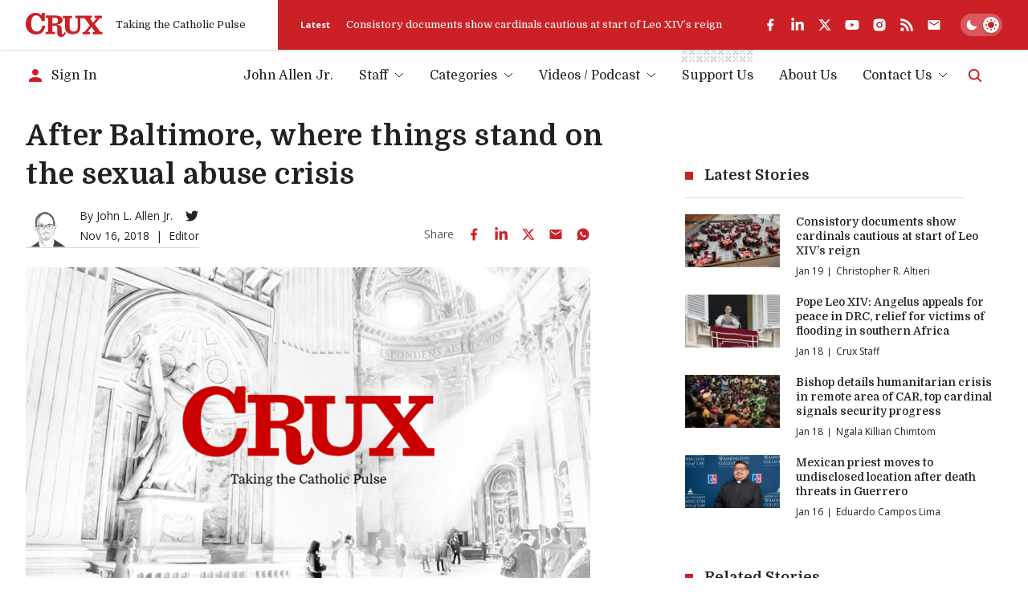

--- FILE ---
content_type: text/html; charset=utf-8
request_url: https://www.google.com/recaptcha/api2/aframe
body_size: 265
content:
<!DOCTYPE HTML><html><head><meta http-equiv="content-type" content="text/html; charset=UTF-8"></head><body><script nonce="1hE856gf8EioT2GgTWm6vw">/** Anti-fraud and anti-abuse applications only. See google.com/recaptcha */ try{var clients={'sodar':'https://pagead2.googlesyndication.com/pagead/sodar?'};window.addEventListener("message",function(a){try{if(a.source===window.parent){var b=JSON.parse(a.data);var c=clients[b['id']];if(c){var d=document.createElement('img');d.src=c+b['params']+'&rc='+(localStorage.getItem("rc::a")?sessionStorage.getItem("rc::b"):"");window.document.body.appendChild(d);sessionStorage.setItem("rc::e",parseInt(sessionStorage.getItem("rc::e")||0)+1);localStorage.setItem("rc::h",'1768817900945');}}}catch(b){}});window.parent.postMessage("_grecaptcha_ready", "*");}catch(b){}</script></body></html>

--- FILE ---
content_type: image/svg+xml
request_url: https://cruxnow.com/images/authors/john-allen-small.svg
body_size: 13881
content:
<svg xmlns="http://www.w3.org/2000/svg" fill="none" viewBox="0 0 50 50"><path fill="#fff" d="M0 49.457s7.15-3.83 8.693-5.236a8.672 8.672 0 001.593-1.457s2.558-2.17 2.846-2.694c.288-.526-.322-6.1-1.084-7.507-.763-1.406-1.508-3.83-1.508-3.83s-.661.729-1.22.576c-.56-.152-2.864-1.796-4.101-6.167 0 0-.847-2.39.44-2.542a3.559 3.559 0 012.17.39s-.56-.881-.882-3.694c-.322-2.813 5.457-13.844 5.457-13.844L21.808.995l8.473 5.32 3.541 7.32.186 4.101v.271s.83-.423 1.017-.406c.187.017 1.254.017 1.542 1.931 0 0-.254 2.78-.66 3.983-.407 1.202-.407 3.185-1.255 3.795 0 0-.491.56-.88.373-.39-.186-.577-.864-.577-.864s-.305 3.677-.424 4.117c-.118.44-1.033 2.254-1.067 2.694-.034.441-.186 3.068-.186 3.068s.983.542 1.423 2.236l9.506 6.1 6.914 4.44L0 49.457z"/><path fill="#58595B" d="M27.959 19.295c-.12 0-.305.034-.356-.017-.237-.288.136-.118.17-.203 0-.017.017-.068 0-.068a.39.39 0 00-.136-.085.63.63 0 01-.186-.017 2.505 2.505 0 01-.356-.017.06.06 0 01-.034-.016l-.254.05.017.017c-.017.017-.034.034-.051.034l-.102.034c-.73.271-1.322.712-1.66 1.44-.052.102-.238.204-.085.306.152.101.61-.289.373.22-.017.034.05.118.084.118.237-.017.255.136.22.288-.033.204-.186.102-.305.136-.05.017-.084.152-.033.186.22.187.423.39.66.576.187.153.712.102.763.085.068-.034.356-.339.305-.39-.12-.152-.034-.423.153-.372.22.027.442.022.66-.017v-.119c-.203-.034-.305-.339-.593-.203a2.07 2.07 0 01.695-.288c.125-.034.245-.085.356-.153-.051-.085.152-.254.17-.406.033-.187.118-.44-.102-.61a.263.263 0 01.355-.034c.088.024.181.03.272.017-.034-.05-.034-.102-.085-.136a1.854 1.854 0 00-.915-.356zm-2.44 1.17l.034-.068.017.017-.051.05v.001zm2.779-.424c-.017.017-.187.068-.12-.102a.325.325 0 01.137-.136c.003.08-.002.16-.017.238zm2.694 9.828c-.05.27-.085.56-.135.83-.017.017-.017.05-.034.068l-.034-.017c0-.119-.034-.254.017-.34.186-.32-.068-1.389-.39-1.609a3.892 3.892 0 01-.474-.457v-.068c.05 0 .135-.034.152 0 .44.457 1 .83.898 1.593z" opacity=".33"/><path fill="#414042" d="M0 49.457s7.862-4.253 9.506-5.93a34.87 34.87 0 012.864-2.644s-1.05 2.61-.78 4.389c0 0 .898 3.456 1.847 4.134L0 49.456v.001zm33.382-9.421s.321 1.948.016 3.32l-1.355 6.101 15.454.068 1.864-.085S34.33 39.206 32.958 38.951l.424 1.085z"/><path fill="#58595B" d="M23.062 48.56s-3.575-1.61-3.982-2.729c-.406-1.119-.237-5.05-.237-5.05s-.407-1.847-1.017-2.745c-.61-.898-3.202-5.236-3.812-5.947-.61-.712-1.525-.882-1.034-3.237.492-2.355-.678-5.253-.678-6.676 0-1.424.17-3.948 1.254-4.22 1.085-.27 4.508.22 4.474.17-.034-.05.694-2-1.864-2.288-2.56-.288-4.203-2.338-3.864-3.677.34-1.338 1.949-1.203 1.932-1.898-.017-.694-1.34-5.66.83-6.37 0 0-5.591 1.524-5.54 2.592.05 1.067-1.932 10.472-1.983 12.302-.051 1.83-.288 1.948-.288 1.948s-1.847.44-1.847.627v.187s.186-.34.83-.017c.644.322 1.88 1.83 1.88 1.83s-.78.864-.728 1.22c.05.356.322 1.338.66 1.423 0 0-.134-1.71.543-1.694.678.017.915 4.168.915 4.168s-.508.746-.864.44c0 0 .915.526 1.339.187l.44-.339s1.932 4.39 2.22 5.897c.288 1.508.983 4.982.356 5.592-.627.61 5.15 7.32 10.065 8.303z" opacity=".26"/><g opacity=".72"><g fill="#58595B" opacity=".5"><path d="M20.266 21.396a.612.612 0 01-.067-.152c0 .102-.017.186-.017.288l.067-.017c0-.017.017-.085.017-.119zm0 0a.612.612 0 01-.067-.152c0 .102-.017.186-.017.288l.067-.017c0-.017.017-.085.017-.119zm9.574-3.084h-.068a1.84 1.84 0 00-.305.017l.39.034a.204.204 0 01-.017-.05v-.001zM20.182 1.64l.017.017c0-.017 0-.017-.017-.017zM32.5 17.397l.983.119c-.084.22.05.339.17.491.237.254.152.508 0 .762a.818.818 0 00-.068.187.93.93 0 01-.068-.203c-.017-.661-.34-1.068-.966-1.254-.017 0-.034-.068-.05-.102H32.5zm-7.337 19.317l-.084.136a1.12 1.12 0 01-.17-.22c-.017-.035.068-.153.102-.153.17-.034.119.102.152.237zm-1.796 3.61c-.05.068-.102.17-.118.153-.17-.017-.102-.17-.12-.271a.711.711 0 01.052-.187l.186.305zm2.254-19.893l.085-.17c.085.153.17.289.237.441a.128.128 0 01-.068.034c-.084-.085-.17-.203-.254-.305zm2.576-.814c-.102-.05-.254.068-.305-.118 0-.017.05-.085.085-.085.17.034.322.102.49.136l-.27.067zm-4.135 17.25a.202.202 0 00.017-.254c-.068-.118.034-.203.17-.135.05.033.033.17.016.237-.017.068-.068.101-.101.152h-.102zm-.085-.509c0 .17.05.356-.22.306-.017-.153-.05-.34.22-.306zm.423-1.998c.085-.085.018-.305.22-.305.035 0 .086.084.086.101a.29.29 0 01-.305.204H24.4zm-2.677-4.88c.085-.136.017-.272-.101-.424-.068.067-.187.135-.187.203-.017.17.085.254.288.22v.001zm1.153-.103c.203.204.27.322.373.356.034.017.135-.118.22-.186-.098-.08-.2-.153-.305-.22-.05-.034-.136.017-.288.05zm-.932.763a2.743 2.743 0 00-.203-.39c-.034-.05-.17-.033-.254-.05.017.05.034.135.067.152a.299.299 0 01.187.34c0 .05.085.1.152.152l.05-.204zm.576-.526l.034.238a1.45 1.45 0 00.17-.271c.016-.051-.07-.12-.12-.187l-.084.22zm1.17.543c.035.053.08.1.135.136.017.016.102-.068.102-.085a1.456 1.456 0 00-.136-.204l-.102.153zm1.1-.949c.036.053.082.1.136.136.017.017.102-.068.102-.085a1.47 1.47 0 00-.136-.203l-.101.152h-.001zm-1.948-.017c.05-.034.085-.084.136-.118l-.034-.068c-.085.034-.17.068-.238.102l.136.084zm-2.525.203c-.101-.118-.186.305-.237.068-.034-.136.187-.339.288-.508.068.05.204.101.22.169.017.153-.067.271-.27.271h-.001zm-1.17.086c-.17.236-.22.355-.304.406-.034.017-.153-.102-.238-.153.085-.101.17-.186.255-.27.034-.035.135 0 .288.016v.001zm5.1.185c-.17.238-.22.356-.304.407-.034.017-.152-.102-.237-.152.085-.102.17-.187.254-.272.097 0 .193.006.288.017zm-4.05.407a3.11 3.11 0 01.137-.423c.034-.051.152-.068.237-.102-.017.05 0 .136-.034.17a.291.291 0 00-.118.355c.017.051-.068.119-.12.17l-.101-.17zm-.642-.423v.237a.88.88 0 01-.204-.237c-.017-.051.05-.136.085-.204l.119.204zm-1.085.745a.967.967 0 01-.118.153c-.017.017-.12-.051-.12-.068.035-.085.069-.152.103-.22l.135.135zm-2.016.509a.95.95 0 01-.12.152c-.016.017-.117-.05-.117-.068.034-.084.068-.152.102-.22l.135.136zm2.71-1.61l-.151-.102.017-.067.254.05-.12.119z" opacity=".5"/><path d="M23.96 29.666l-.203.135-.186-.1c.034-.035.05-.069.084-.103.034-.034.034-.034.051-.034.04.003.082.015.12.034a.446.446 0 01.134.068zm.83-.085l-.389.305a.366.366 0 01-.05-.119.394.394 0 01.44-.186h-.001zm-.22-.813l-.39.305a.367.367 0 01-.05-.12.422.422 0 01.44-.185zm-.135.593l-.102.034-.085.034-.152-.119c.034-.034.085-.102.085-.085.07.034.139.073.203.12l.05.016h.001zm-.661-.254l-.136.152-.118-.118-.017-.017c.034-.034.085-.05.119-.085l.017-.017.135.085zm-4.406.745c.085-.136.017-.27-.101-.424-.068.068-.187.136-.187.204-.017.17.085.254.288.22zm1.17-.102c.203.203.271.322.373.356.034.017.135-.119.22-.186-.098-.08-.2-.153-.305-.22-.05-.035-.136.016-.288.05zm-.933.763a2.733 2.733 0 00-.203-.39c-.034-.05-.17-.034-.254-.05.017.05.034.135.067.152a.299.299 0 01.187.34c0 .05.101.1.152.151l.051-.203zm.56-.526l.033.238c.067-.084.124-.175.17-.272.017-.05-.068-.118-.119-.186l-.084.22zm.322-.423c.051-.05.102-.085.136-.119a.088.088 0 00-.034-.068c-.085.035-.17.068-.237.102l.135.085zm-1.61.678c.051-.034.085-.085.136-.119l-.034-.068c-.085.034-.17.068-.237.102l.135.085zm-.915-.475c-.102-.119-.186.305-.237.068-.034-.136.186-.339.288-.508.068.05.203.101.22.17.017.151-.068.253-.271.27zm-1.169.085c-.17.237-.22.356-.305.407-.034.016-.153-.102-.238-.153.085-.102.17-.186.254-.27.051-.035.153 0 .288.016h.001zm1.05.593a3.11 3.11 0 01.136-.423c.034-.068.152-.068.237-.102-.017.05 0 .135-.034.17a.292.292 0 00-.118.355c.017.051-.068.12-.12.17-.033-.05-.067-.119-.1-.17h-.001zm7.473-.627c.152-.254.186-.373.27-.44.035-.035.17.084.255.118-.07.103-.15.2-.237.288-.034.05-.136.034-.288.034zm-.424-.135l-.017-.238c.092.06.171.134.237.22.018.034-.033.136-.067.204l-.153-.186zm.424.321c.06.022.117.05.17.085l-.018.068a1.28 1.28 0 01-.254-.034l.102-.119zm1.593-.219c.057.025.115.052.17.084l-.018.068a1.28 1.28 0 01-.254-.034l.102-.118zm-2.356-.594c.06.022.117.05.17.085 0 .034 0 .05-.017.068a1.294 1.294 0 01-.254-.034l.101-.119z" opacity=".5"/><path d="M25.062 29.462c-.068.153 0 .272.152.407.068-.068.17-.152.17-.22-.017-.152-.136-.237-.322-.187zm1.406-.034c.12.12.153-.321.238-.084.05.135-.153.356-.238.525-.084-.05-.22-.085-.237-.152-.034-.153.034-.272.237-.289zm.052-.694a2.13 2.13 0 01-.102.44c-.034.068-.153.085-.238.119a.519.519 0 01.017-.17.29.29 0 00.085-.372c-.017-.051.068-.119.102-.187.05.051.094.109.135.17zm-9.32 1.287v.237a.878.878 0 01-.204-.237c-.017-.05.05-.135.085-.203l.118.203zm-.39-.355l-.153-.102.017-.068.254.051-.12.119h.002zm4.812.372l-.203.136-.187-.102c.034-.034.05-.068.085-.101.034-.035.034-.035.05-.035.09.02.176.055.255.102zm.813-.085l-.372.305a.369.369 0 01-.051-.118.373.373 0 01.423-.187zm1.255-.101l-.39.305a.364.364 0 01-.051-.119.388.388 0 01.44-.186zm-1.61-.119l-.102.034-.085.034-.152-.118c.034-.034.084-.102.084-.085.072.034.14.073.204.119l.05.017v-.001zm-.645-.254l-.135.152-.12-.118-.016-.017a.722.722 0 01.119-.085l.017-.017.135.085zm-.525-.813l-.135.152-.12-.118-.016-.017a.702.702 0 01.119-.085l.017-.017.135.085zm2.932 1.491c0 .034-.05.068-.085.136-.05-.068-.085-.102-.085-.136 0-.034.05-.068.085-.102.034.051.085.068.085.102zm-5-9.133a.95.95 0 01-.118-.152c0-.017.085-.102.102-.085.06.046.117.098.17.152l-.153.085z" opacity=".5"/></g></g><path fill="#58595B" d="M12.336 22.447c.044.312.33.533.644.492a.506.506 0 00.322-.17c.932-.949 2.508-2.304 3.71-2.084.577.102 1.102.204 1.56.271a.585.585 0 00.66-.457.573.573 0 00-.17-.509c-.863-.847-2.083-1.745-3.066-1.423-1.338.424-2.965 1.457-3.61 1.898a.583.583 0 00-.253.542l.203 1.44zm6.236-.271s-1.915 1.254-2.813 1.288c-.898.033.475.593 1.22.559.746-.034 2.1-1.085 2.1-1.44 0-.356-.507-.407-.507-.407z" opacity=".33"/><path fill="#A7A9AC" d="M32.212 9.332c.187-.271-.101-.17-.152-.254a1.148 1.148 0 00-.186-.22c.117.035.235.064.355.084.153.034.305.034.44.068.018-.22-.202-.153-.27-.254a.68.68 0 01-.068-.17h.136l.1.051a.5.5 0 00-.067-.136c-.22-.254-.643-.508-.61-.745.068-.898-.762-1.22-1.084-1.864-.475-.932-1.61-1.068-2.305-1.745-.423-.407-.898-.966-1.406-1-.881-.085-1.39-.593-1.931-1.119a1.642 1.642 0 00-.221-.135c-.017.085-.017.186-.034.271v.119l-.101-.05c-.153-.17-.085-.408-.17-.577a.508.508 0 00-.542-.254c.118.135.237.254.339.39a.182.182 0 010 .186c-.051.135-.17.135-.288.101-.017 0 0-.067-.017-.101l-.153-.204c-.271.34-.56-.135-.847 0-.136.068-.186-.05-.237-.203-.17-.525-.288.017-.424.017-.34 0-.407-.491-.813-.508-.356-.017-.73-.153-1.102-.034-.644-.22-1.27 0-1.847.152-.34.102-.728.085-1.033.22-.851.39-1.678.832-2.474 1.322-1.237.763-2.118 2-3.423 2.677-.356.187-.61.746-.813 1.051-.577.847-.83 1.406-1.424 2.237-.593.83-.61 1.474-1.034 2.389-.135.288-.118.729-.22 1.034-.152.423.627 3.355.542 3.778l.407-3.389a5.06 5.06 0 01.508-1.728l.288-.593a3.81 3.81 0 011.593-1.678c.61-.339 2.39-1 2.22-1.27-.085-.136-.237-.255-.186-.424.034-.136.44-.373.44-.424a1.53 1.53 0 01-.017-.27c.05.016.102.05.153.067.118.034.27-.068.254-.17 0-.033.068-.084.085-.135.085-.203.152-.542.322-.475.068.034.373-.067.339-.135-.034-.102-.017.05.135-.085.102-.101.204-.373.373-.22.085.068.39.22.322.152-.085-.1-.17-.186-.12-.338a.103.103 0 01.103-.051c.17.203.203-.509.339-.17.186-.27-.203-.305-.322-.44-.017-.017.017-.068.034-.119.135.05.27.102.39.153.033.016.067.016.1.033.323-.254.696-.322.78-.474.085-.153.119.05.17.136.034-.034.068-.05.1-.085.036-.034.103-.034.103-.017.136.254.814-.068.932-.017.12.05.238.17.306 0 .033-.102-.068-.254-.12-.373-.016-.034-.118-.034-.186-.068-.101-.067-.101-.288-.033-.237.169.12.423.153.457.407.017.186.017.39.254.288.187-.085.458-.085.475-.39.017-.068.034-.135.05-.186.05.034.136.068.153.118.136.238.305.492.593.356.102-.05 1-.373 1.034.085.017-.017.474-.17.593-.085.247.117.51.204.78.254a2 2 0 00.338.017c.017 0 .763-.22 1.05.271.052.068.916.22.967.238.525.186 2.05 2 2.507 2.253.558.426 1.09.883 1.593 1.373.288.322.492.712.797 1.05.423.458.694 1.068 1.017 1.627.169.288.169 1.186.39 1.136.169-.034.389-1.865.338-2-.05-.136.119-.458.186-.542zM13.488 7.485c-.05 0-.118-.068-.17-.102.018.39.018.39-.17.305a.318.318 0 01-.134-.119.297.297 0 01.288-.203.17.17 0 01.17-.135c.027 0 .05.013.067.033.153.12.153.22-.05.22l-.001.001zm5.83-4.61l-.204-.203a.59.59 0 01.119-.17c.062.082.118.167.17.255.016.034-.052.085-.086.12v-.002zm.542.204a.23.23 0 01-.204-.254c0-.085.034-.17.068-.39a5.2 5.2 0 01.237.542.306.306 0 01-.101.102zm.932-1.915c0 .068-.102.136-.153.22l-.05-.304c.067.017.203-.051.203.084zm-.187 1.864a.206.206 0 01.034-.05c.102.067.186.135.288.203a.277.277 0 01-.322-.153zm11.15 5.541a.307.307 0 00-.271-.339.425.425 0 01-.254-.17c-.051-.067 0-.169.118-.084.034.017.068.12.068.12.22-.103.305.1.44.185.356.203.034.39 0 .576-.186-.034-.084-.186-.101-.288z" opacity=".52"/><path fill="#A7A9AC" d="M32.11 10.23c.22-.017.34.135.459.27-.034.018-.068.052-.085.052-.203-.085-.407-.17-.593-.254l.22-.068zm.594-.407c-.12-.017-.237.017-.22-.119 0-.034.084-.102.1-.085l.204.153-.084.05v.001zM16.59 4.231c.152-.05.237.068.304.17.017.017-.05.102-.05.085a.288.288 0 01-.255-.255z"/><g fill="#414042" opacity=".84"><path d="M27.519 19.312c.288.068.457.373.508.66a.93.93 0 01-.271.797 1.255 1.255 0 01-.864.271c-.305 0-.661-.1-.797-.372a.971.971 0 01-.05-.44c.005-.22.076-.433.203-.61.166-.149.373-.24.593-.272.224-.038.45-.048.678-.034z" opacity=".84"/><path d="M27.45 19.346c.357.085.543.542.492.881a.886.886 0 01-.83.763c-.34.034-.83-.017-.966-.407a1.19 1.19 0 01.017-.644.688.688 0 01.39-.474c.13-.05.268-.083.407-.102a2.37 2.37 0 01.49-.017c.069.017.22-.05.12-.068a1.458 1.458 0 00-.543 0 1.924 1.924 0 00-.423.102.814.814 0 00-.526.39 1.426 1.426 0 00-.135.695c.034.49.542.643.949.627.457-.017.949-.187 1.135-.627.186-.407.034-1.068-.457-1.187a.28.28 0 00-.12.017c0 .017-.033.051 0 .051z" opacity=".84"/></g><path fill="#414042" d="M26.841 19.396c-.1.01-.19.06-.254.136a.696.696 0 00-.034.915s.407.56.881.322c.474-.237.763-.745.644-1.152-.068-.34-.915-.254-1.237-.22v-.001zm-10.913.865a.36.36 0 00-.254.119.696.696 0 00-.034.915s.661.542 1.153.305c.491-.237.406-.746.305-1.152-.102-.34-.864-.22-1.17-.187z"/><path fill="#58595B" d="M9.303 21.312c-.915 0-1.66-.34-1.932-1.204-.305-.948-.254-1.626-.356-2.524-.44-3.762-.22-7.642 1.78-10.862 2-3.22 4.795-4.71 8.37-5.965C18.656.232 20.232.334 21.808.25c2.813-.135 8.473 4.338 9.913 6.778 1.508 2.525 2.118 5.473 2.694 8.354.12.481.17.978.153 1.474-.068.46-.205.905-.407 1.322l-1.203 2.914a89.887 89.887 0 00-.83-7.405c-.255-1.61-.56-3.253-1.237-4.727-.678-1.474-5.846-6.643-9.642-6.37-2.525.168-5.016.693-7.27 1.83-1.287.642-2.54 1.44-3.354 2.625-1 1.44-1.22 3.237-1.424 4.982-.356 3.084-.712 6.27.102 9.286z"/><path fill="#58595B" d="M9.303 21.26c-.443.017-.88-.1-1.254-.338-.407-.271-.576-.695-.695-1.135-.118-.495-.186-1-.203-1.508-.034-.526-.102-1.051-.153-1.576-.186-2.101-.135-4.27.373-6.32a12.314 12.314 0 012.78-5.355 13.432 13.432 0 014.286-3.101c.83-.39 1.695-.746 2.559-1.05 1.118-.408 2.27-.492 3.44-.526.796-.017 1.593-.119 2.372.068a8.312 8.312 0 011.864.728 21.143 21.143 0 013.982 2.711c1.034.882 2.101 1.847 2.847 3 1.152 1.728 1.762 3.83 2.236 5.829.255 1.084.526 2.186.695 3.287a3.4 3.4 0 01-.22 1.83c-.203.542-.44 1.085-.661 1.61l-.678 1.643.17-.016a88.277 88.277 0 00-.678-6.338c-.271-1.932-.56-3.931-1.373-5.744-.355-.78-1-1.44-1.592-2.05a20.57 20.57 0 00-2.932-2.491c-1.084-.746-2.27-1.424-3.541-1.763a5.04 5.04 0 00-1.661-.186c-.939.05-1.874.17-2.796.356a16.682 16.682 0 00-5.338 1.931 9.132 9.132 0 00-2 1.509 6.082 6.082 0 00-1.32 2.169c-.287.835-.48 1.697-.577 2.575-.133.969-.24 1.94-.322 2.915-.186 1.965-.288 3.965 0 5.93.085.492.187 1 .305 1.475.017.084.187.034.17-.051-.509-1.915-.56-3.915-.441-5.88.068-.983.17-1.949.271-2.932.102-.88.187-1.762.373-2.626a7.887 7.887 0 01.881-2.457 6.367 6.367 0 011.813-1.932c1.491-1.067 3.237-1.779 5.016-2.237a20.013 20.013 0 012.813-.508c.711-.085 1.423-.17 2.135-.05 1.254.203 2.44.796 3.49 1.474a19.42 19.42 0 013.084 2.457c.661.643 1.339 1.321 1.83 2.118.373.61.577 1.321.763 2 .256.93.454 1.875.593 2.829a81.44 81.44 0 01.746 6.066c.05.509.084 1 .118 1.508 0 .068.153.034.17-.017l.728-1.762c.238-.576.492-1.135.695-1.711a3.548 3.548 0 00.152-1.678c-.084-.56-.22-1.118-.338-1.677-.458-2.203-1-4.423-2.034-6.456a8.835 8.835 0 00-1.203-1.847 16.737 16.737 0 00-1.525-1.576 23.125 23.125 0 00-4.05-2.949C24.367.808 23.08.165 21.774.215c-1.186.051-2.389.017-3.558.22-1.017.187-2.017.594-2.966 1-1.643.695-3.219 1.593-4.54 2.813a12.379 12.379 0 00-3.203 5.016c-.695 2.067-.865 4.27-.763 6.439.051 1.05.17 2.101.271 3.152.085.88.254 1.88 1.136 2.304.357.158.745.232 1.135.22.102.017.135-.118.017-.118v-.001z"/><path fill="#414042" d="M19.487 25.378a1.11 1.11 0 00-.814.526c-.186.288-.338.712-.203 1.067.288.746 1.322.526 1.864.95.05.033.203-.035.136-.102a2.218 2.218 0 00-.915-.34c-.289-.067-.61-.152-.814-.39-.237-.287-.152-.71.017-1.016a.962.962 0 01.712-.559c.101-.017.135-.136.017-.136z"/><path fill="#414042" d="M19.927 27.107a1.534 1.534 0 011.542.39c.305.304.61.677 1.068.694.406.034.643-.22.83-.542.305-.525.763-1.085 1.44-1.017.05 0 .204-.068.102-.085a1.528 1.528 0 00-1.186.424c-.181.185-.34.388-.475.61-.05.1-.106.197-.17.288a.556.556 0 01-.626.17c-.491-.17-.763-.695-1.22-.95a1.743 1.743 0 00-1.305-.1c-.101.067-.084.135 0 .117v.001zm5.05.017c.505.007.94-.35 1.034-.848.1-.542-.238-1.067-.661-1.372-.051-.034-.204.034-.136.102.373.27.678.711.644 1.186-.034.424-.373.864-.813.847-.085 0-.187.102-.068.085z"/><path fill="#414042" d="M23.638 18.65c-.152-.22-.034-.457.119-.677.17-.2.384-.356.627-.457 1.813-.882 4.05-1.034 5.812-.051.339.186.695.508.61.898-1.576-.56-3.203-.763-4.762-.17a7.435 7.435 0 01-2.406.458v-.001zm-5.252.052a1.38 1.38 0 00-.73-.813 2.977 2.977 0 00-1.1-.254 7.802 7.802 0 00-5.321 1.559c.068.152.288.135.457.084 1.61-.39 3.288-.83 4.948-.491.527.098 1.07.088 1.593-.034" opacity=".9"/><path fill="#414042" d="M24.69 20.905c.39-.186.694-.508 1-.796a2.53 2.53 0 011.39-.695c.981-.136 1.506.796 2.371 1.067.101.034.288-.118.152-.152-.458-.153-.813-.492-1.203-.746a1.746 1.746 0 00-1.288-.322 2.705 2.705 0 00-1.355.576c-.407.305-.712.746-1.17.966-.169.034-.034.153.102.102z"/><path fill="#fff" d="M27.383 19.77a.481.481 0 01-.084.338c-.034.051-.085.085-.102.153a.134.134 0 00.22.084.517.517 0 00.136-.27.347.347 0 000-.255c-.034-.084-.136-.135-.204-.067"/><path fill="#414042" d="M24.418 20.532a3.558 3.558 0 014.609-1.254c.034.017.203-.05.136-.068a3.886 3.886 0 00-4.898 1.34c-.034.033.136.016.153-.018zm-10.472 1.254c.678-.44 1.186-1.254 2.016-1.457.475-.119.864.101 1.254.305l1.288.643c.102.051.288-.1.136-.169l-1.44-.729c-.407-.203-.78-.338-1.238-.254-.915.187-1.44 1.05-2.186 1.525-.135.102.068.187.17.136z"/><g fill="#414042" opacity=".84"><path d="M16.37 20.227a.653.653 0 01.643.474c.034.098.05.202.05.305a.744.744 0 01-.355.695c-.16.071-.334.1-.508.085a1.452 1.452 0 01-.475-.068.58.58 0 01-.356-.305.97.97 0 01-.067-.373.858.858 0 01.17-.61c.169-.186.44-.203.694-.203h.203z" opacity=".84"/><path d="M16.335 20.278a.676.676 0 01.424.17c.122.116.2.272.22.44.05.322-.05.728-.39.813-.195.04-.395.045-.592.017a.713.713 0 01-.475-.237 1.047 1.047 0 01.017-1c.17-.237.525-.203.796-.203.034 0 .102 0 .119-.051s-.017-.068-.05-.068c-.306 0-.662-.017-.916.186a.706.706 0 00-.254.509c-.037.205-.014.417.068.61.107.17.278.285.474.322.227.052.463.064.695.034a.724.724 0 00.508-.271.846.846 0 00.17-.526.933.933 0 00-.204-.627.766.766 0 00-.56-.237c-.033 0-.1.017-.117.05-.017.035.034.069.067.069z" opacity=".84"/></g><path fill="#fff" d="M16.707 20.753a1.16 1.16 0 01-.406.406c-.068.034-.153.085-.136.153a.483.483 0 00.407.034.359.359 0 00.186-.305 1.328 1.328 0 00-.05-.373"/><path fill="#414042" d="M13.912 21.092a2.86 2.86 0 011.88-1.085c.086-.017.153-.101.018-.084a3.14 3.14 0 00-2.067 1.169c-.034.068.152.05.17 0h-.001zm4.575 1.118c-.085.542-.627.796-1.101.932a8.487 8.487 0 01-1.593.305c-.034 0-.187.085-.068.068.627-.07 1.245-.2 1.847-.39.474-.152 1-.424 1.084-.966 0-.017-.17 0-.17.051zm6.049-.305c.17.224.39.403.644.525.29.154.599.273.915.356.567.184 1.176.19 1.746.017.118-.034 0-.085-.068-.068-.576.187-1.203.085-1.762-.101-.458-.17-1.034-.373-1.305-.797-.034-.034-.203.017-.17.068zm-7.794 9.658l.118-.017v-.017l-.101.068c.068-.017.17.085.237.119l.254.152.56.305c.345.185.703.347 1.067.491.739.29 1.515.473 2.304.543 1.66.135 3.203-.475 4.71-1.119.747-.322 1.509-.678 2.035-1.304.067-.085-.102-.102-.136-.051-.491.576-1.152.915-1.83 1.203-.737.337-1.496.627-2.27.864a6.9 6.9 0 01-2.424.288 8.063 8.063 0 01-2.27-.542c-.407-.17-.814-.356-1.203-.56a6.33 6.33 0 01-.577-.338c-.118-.085-.254-.22-.406-.187a.138.138 0 00-.102.068.057.057 0 00.024.078.048.048 0 00.027.007.124.124 0 00.135-.017l.017-.017c.05-.05-.118-.068-.17-.017z"/><path fill="#414042" d="M17.47 32.716c.695.39 1.373.796 2.068 1.186a3.921 3.921 0 001.931.542c1.237.017 2.576-.153 3.644-.78.66-.372 1.135-.93 1.558-1.542.034-.05-.135-.033-.152 0a5.373 5.373 0 01-1.27 1.356c-.51.334-1.08.564-1.678.678a9.35 9.35 0 01-1.83.186 4.022 4.022 0 01-1.102-.118 4.559 4.559 0 01-.932-.407c-.695-.373-1.372-.78-2.067-1.186-.05-.034-.204.05-.17.085zm.356-1.322c1.474-.44 3.016-.136 4.508-.17a8.91 8.91 0 002.1-.338 8.508 8.508 0 012.44-.238c.07 0 .187-.084.07-.084a8.77 8.77 0 00-2.306.203c-.407.102-.796.22-1.203.288a6.954 6.954 0 01-1.186.102c-1.49.017-3-.255-4.44.186-.1 0-.085.085.017.05v.001z"/><path fill="#414042" d="M19.402 30.936c.448-.12.909-.183 1.373-.186.474 0 .915.135 1.372.135a3.701 3.701 0 001.136-.22c.454-.123.92-.198 1.39-.22.1 0 .135-.136.016-.119-.435.02-.866.082-1.288.187-.474.118-.932.288-1.44.237a8.227 8.227 0 00-1.288-.119c-.446.012-.89.075-1.321.187-.085.034-.051.152.05.118zm-3.812 4.389c.81.888 1.546 1.84 2.202 2.846.305.485.67.929 1.085 1.322.405.344.87.609 1.372.78a5.798 5.798 0 007.402-3.532c0-.003 0-.007.003-.01.034-.118.085-.237.119-.356.017-.068-.153-.033-.17.017a5.572 5.572 0 01-6.846 3.898c-.101-.034-.22-.068-.322-.102a4.015 4.015 0 01-1.457-.83 6.255 6.255 0 01-.95-1.153 26.006 26.006 0 00-2.286-2.965c-.034-.034-.204.034-.153.085zm-2.711-6.455c-.204.423-.373.897-.29 1.372.086.474.459.847.747 1.186.627.745 1.305 1.474 1.678 2.372.017.05.186 0 .169-.05a1.486 1.486 0 00-.152-.373c-.034-.051-.187 0-.17.05.068.117.119.242.153.373l.169-.05c-.356-.848-.966-1.543-1.542-2.238-.305-.355-.695-.745-.83-1.203-.153-.508.034-1.033.254-1.49.017-.035-.153-.018-.186.05v.001zm2.1.202c-.44.407-.982.966-.796 1.644.116.31.295.593.526.83.255.317.472.664.643 1.034.034.05.187 0 .17-.05a4.38 4.38 0 00-.508-.865c-.204-.271-.458-.525-.593-.847-.306-.695.237-1.271.694-1.712.068-.085-.101-.085-.135-.034zm14.81-.796c.444.103.82.395 1.034.796.22.475.102 1-.05 1.474-.323 1.034-.678 2.05-1.017 3.084-.017.068.152.051.169-.017l.576-1.728c.186-.542.39-1.101.525-1.66.119-.458.136-.966-.135-1.373a1.753 1.753 0 00-1-.695c-.085-.017-.22.085-.101.119z"/><path fill="#414042" d="M31.043 26.836c.644.695 1.237 1.423 1.152 2.44-.064.5-.19.988-.372 1.457-.187.508-.373 1-.56 1.491-.017.034.153.017.17-.034.203-.525.406-1.05.593-1.575.186-.461.305-.946.356-1.44.084-1-.509-1.73-1.153-2.407-.05-.034-.22.034-.186.068zM9.438 22.464c.22 2.338.458 4.71 1.237 6.93.39 1.119.932 2.152 1.322 3.254.383 1.125.668 2.282.847 3.456.22 1.288.56 2.678.22 3.966-.016.05.153.034.17-.017.288-1.136.051-2.305-.118-3.423a25.051 25.051 0 00-.763-3.525c-.356-1.135-.915-2.202-1.339-3.304a17.796 17.796 0 01-.898-3.355c-.237-1.339-.373-2.677-.508-4.016-.017-.068-.186-.034-.17.034z"/><path fill="#414042" d="M32.822 21.43c.34 2.495.39 5.018.153 7.524a20.786 20.786 0 01-.237 1.796 7.177 7.177 0 01-.61 1.66 6.683 6.683 0 00-.543 1.61 14.499 14.499 0 00-.152 1.712c-.037 1.408.02 2.818.17 4.22 0 .033.169 0 .169-.052a30.985 30.985 0 01-.187-3.761c.017-1.22.085-2.44.593-3.559a9.077 9.077 0 00.627-1.576 10.8 10.8 0 00.272-1.779c.123-1.21.18-2.427.169-3.643a35.145 35.145 0 00-.305-4.22c.034-.033-.136.018-.12.068zm1.695-3.626c.339-.305.847-.203 1.186.051.274.238.474.55.576.898.254.746.22 1.576.085 2.356-.136.847-.407 1.66-.576 2.49-.17.83-.271 1.661-.576 2.44-.153.425-.358.83-.61 1.204-.17.237-.424.508-.73.39a.457.457 0 01-.321-.373c0-.034-.17 0-.17.05.017.323.356.458.645.424.325-.063.608-.26.779-.542.576-.847.847-1.847 1.017-2.847.186-1.034.49-2.05.694-3.084.17-.932.255-2.016-.203-2.897a1.383 1.383 0 00-1-.78 1.24 1.24 0 00-.966.254c-.017.017.136 0 .17-.034z"/><path fill="#414042" d="M33.4 22.227c.49-.085.761.474.812.864.02.111.03.225.034.339a1.74 1.74 0 00.017.305c.034.17.237.152.356.118.342-.105.616-.36.745-.694a1.211 1.211 0 00-.085-1 3.055 3.055 0 00-.932-.932c-.05-.034-.203.034-.135.101.525.407 1.237.983 1.016 1.746a1.036 1.036 0 01-.254.44c-.084.085-.406.356-.525.22-.05-.067-.017-.22-.034-.304a1.84 1.84 0 00-.017-.305 1.523 1.523 0 00-.152-.543.832.832 0 00-.88-.474c-.103.034-.069.136.033.119zm1.27-2.559c.05-.374.254-.71.56-.932a.417.417 0 01.456-.085.452.452 0 01.17.255c.054.21.083.427.084.644-.003.459-.03.916-.084 1.372l-.136 1.424.17-.034a3.485 3.485 0 00-.916-1.932c-.033-.034-.203.017-.152.068.488.525.801 1.188.898 1.898 0 .05.17.016.17-.034.05-.61.118-1.22.17-1.83.05-.543.135-1.119-.05-1.644-.137-.407-.56-.339-.849-.153-.354.23-.595.6-.66 1.017-.018.05.151.017.17-.034zM7.422 20.752a5.51 5.51 0 00-1.576-.22c-.356 0-.678.119-.847.457-.22.424-.17.983-.068 1.424.12.533.292 1.055.51 1.559.66 1.728 1.405 3.541 2.845 4.778.356.305.78.644 1.271.593a.903.903 0 00.508-.203.455.455 0 00.153-.204c.017-.101-.119-.253-.17-.355-.033-.051-.186 0-.169.05l.153.255c.05.17-.119.288-.238.339a.89.89 0 01-.745-.102 4.756 4.756 0 01-.966-.78 8.082 8.082 0 01-1.339-1.88 19.113 19.113 0 01-.932-2.085c-.305-.78-.678-1.576-.745-2.423-.034-.474 0-1.186.56-1.321.282-.041.57-.03.846.033.287.03.571.087.847.17.034 0 .187-.068.102-.085z"/><path fill="#414042" d="M8.862 24.108c-.406.084-.56.508-.576.864-.034.525.153 1.034.339 1.508l.102-.085c-.34.051-.627-.17-.848-.423a1.964 1.964 0 01-.491-.78c-.068-.288.136-.66.288-.915.153-.254.407-.56.763-.56.1 0 .135-.134.017-.134a1.09 1.09 0 00-.83.508 3.283 3.283 0 00-.29.525.931.931 0 00-.117.525c.033.356.338.695.576.95.237.253.559.474.949.423.033 0 .118-.034.1-.085a4.408 4.408 0 01-.338-1.254c-.017-.322.034-.881.44-.966.052 0 .018-.118-.084-.101zm-.644-1.238a14.576 14.576 0 00-1.626-1.457 1.078 1.078 0 00-.78-.271.558.558 0 00-.491.424c-.017.067.17.034.17-.017.05-.322.389-.356.626-.238.25.13.478.295.678.492.439.36.857.745 1.254 1.152.05.034.203-.034.17-.084l-.001-.001zm4.712 17.861c.32.83.847 1.542 1.423 2.22a18.327 18.327 0 001.813 1.813 18.655 18.655 0 006.829 3.83c.067.016.203-.068.1-.102a19.12 19.12 0 01-8.336-5.338c-.678-.746-1.321-1.525-1.677-2.474-.017-.05-.187 0-.153.051z"/><path fill="#414042" d="M23.028 48.644a37.522 37.522 0 007.168-5.677 38.87 38.87 0 001.796-1.948c.034-.051-.135-.035-.152 0a37.352 37.352 0 01-6.71 6.15c-.717.505-1.452.986-2.203 1.44-.102.052.05.052.101.035zM12.302 40.9a8.326 8.326 0 00.83 8.422c.034.034.187-.034.17-.051a8.22 8.22 0 01-.83-8.405c0-.017-.153-.017-.17.034z"/><path fill="#414042" d="M31.857 37.003a9.096 9.096 0 011.542 4.693 12.55 12.55 0 01-.237 2.644c-.153.83-.322 1.644-.509 2.457-.203.898-.44 1.78-.695 2.66-.033.102.136.102.17.017.468-1.59.852-3.2 1.152-4.83.186-.903.288-1.822.305-2.744a9.276 9.276 0 00-.373-2.457 8.943 8.943 0 00-1.186-2.508c-.05-.085-.22-.017-.17.068h.001zm-8.422-9.54s.695-.983 1.407-.898c.474.05-.322.305-.695.44a2.536 2.536 0 00-.712.458zm-3.49-.44s1.474-.069 2.033.813c-.333-.15-.672-.286-1.017-.407-.237-.068-1.542.034-1.017-.407zm-8.744-7.15H9.032l.085.39 1.982.083.102-.474zm21.062-1.906l.51-.34.066.56-.576.44v-.66z"/><path fill="#6D6E71" d="M32.23 8.925c.186-.272-.102-.17-.153-.255a1.157 1.157 0 00-.186-.22c.117.036.235.064.355.085.153.034.305.034.441.068.017-.22-.203-.153-.27-.255a.673.673 0 01-.069-.17h.136l.101.052a.515.515 0 00-.067-.136c-.22-.254-.644-.508-.61-.745.067-.898-.763-1.22-1.085-1.864-.474-.932-1.61-1.068-2.304-1.746-.424-.406-.898-.966-1.407-1-.88-.084-1.39-.592-1.93-1.118a1.663 1.663 0 00-.22-.135c-.019.084-.019.186-.036.27v.12l-.1-.05c-.154-.17-.086-.408-.17-.578a.523.523 0 00-.543-.254c.118.136.237.254.34.39a.184.184 0 010 .186c-.052.136-.17.136-.289.102-.017 0 0-.068-.017-.102l-.153-.203c-.27.34-.559-.135-.847 0-.135.068-.186-.05-.237-.203-.17-.526-.288.017-.424.017-.339 0-.407-.492-.813-.509-.356-.017-.729-.152-1.102-.034-.644-.22-1.27 0-1.847.153-.338.102-.728.085-1.033.22-.848.404-1.674.85-2.474 1.34-1.237.761-2.118 2-3.423 2.676-.356.187-.61.746-.813 1.05-.576.848-.83 1.407-1.424 2.237-.593.83-.61 1.475-1.033 2.39-.136.288-.119.728-.22 1.033-.153.424.626 3.355.542 3.78l.406-3.39a5.06 5.06 0 01.51-1.728l.287-.593a3.864 3.864 0 011.575-1.678c.61-.339 1.254-.712 1.254-.695.255.322.458.17.712-.034.22-.152.424-.27.237-.542-.084-.135-.237-.254-.186-.423a.273.273 0 01.322-.204.598.598 0 00.186-.05.522.522 0 01-.067-.17c-.014-.09-.02-.18-.017-.27.05.016.101.05.152.067l.356.101a1.247 1.247 0 01-.085-.27c0-.035.068-.086.085-.136.085-.204.186-.356.423-.153.018-.017.018-.05.034-.085.034-.338.22-.186.39-.118l.204.085a.984.984 0 00-.085-.204c-.034-.1-.322-.085-.17-.22a.412.412 0 01.526.034c.113.054.232.095.355.118a1.783 1.783 0 00-.169-.203c-.085-.102-.17-.186-.119-.339a.103.103 0 01.102-.05c.17.203.508-.153.627.186.186-.27-.085-.305-.22-.424a4.246 4.246 0 01-.39-.373c-.017-.017.017-.067.034-.118.136.05.271.101.39.152.034.017.067.017.101.034.322-.254.407.085.576.22l.153.051c-.017-.05-.017-.135-.05-.152-.306-.254.016-.44.1-.593.085-.153.12.05.153.135.034-.034.068-.05.102-.085.034-.033.034-.05.05-.067l.052.05c.135.255.372-.27.508.068.102-.203.305-.135.424-.084.118.05.237.17.305 0 .034-.102-.068-.255-.119-.373-.017-.034-.119-.034-.17-.068-.1-.068-.1-.288-.033-.237.17.118.423.152.457.406.017.187.017.39.254.29.187-.086.458-.086.475-.39a2.69 2.69 0 01.05-.188c.051.034.136.068.153.12.136.236.305.49.593.355.102-.05.373-.203.288-.475a.87.87 0 00.153.272c.305-.102.576-.187.593.288.017-.017.034-.017.05-.034.068-.068.085-.356.238-.068.102.186.17-.068.305 0 .247.117.51.203.78.254.111.014.225.02.338.017.017 0 .034.085.034.136a1.26 1.26 0 01-.068.237 1.04 1.04 0 01.322-.05c.254-.018.475-.526.763-.05.05.066.254.032.356.083.152.085.355-.542.474.034 0 .05.085.101.136.118.525.187.78 1.085 1.22 1.39.408.308.833.598 1.27.864.304.15.562.376.746.66.186.323.61.458.83.713.29.322.492.711.797 1.05.424.458.695 1.068 1.017 1.627.17.288.17 1.186.39 1.135.17-.034.39-1.864.338-2-.05-.135.17-.474.22-.558h.001zM13.505 7.078c-.05 0-.118-.068-.17-.102.018.39.018.39-.169.305a.317.317 0 01-.135-.119.296.296 0 01.288-.203.17.17 0 01.17-.136.09.09 0 01.067.034c.153.12.153.22-.05.22v.001zm5.83-4.61l-.204-.203c.03-.063.07-.12.12-.17.061.082.117.167.17.255.015.017-.053.085-.087.12l.001-.002zm.542.204a.23.23 0 01-.204-.254c0-.085.034-.17.068-.39.09.176.168.357.237.542a.308.308 0 01-.1.102zM20.81.757c0 .068-.102.136-.153.22l-.05-.305c.067.017.203-.05.203.085zm-.187 1.864a.204.204 0 01.034-.05c.102.067.187.135.288.202a.277.277 0 01-.322-.152zm11.15 5.541a.307.307 0 00-.27-.339.426.426 0 01-.255-.17c-.05-.067 0-.169.118-.084.034.017.068.12.068.12.22-.103.305.1.44.185.357.203.034.39 0 .576-.186-.034-.084-.186-.1-.288z"/><path fill="#6D6E71" d="M32.145 9.823c.22-.017.339.135.457.27-.034.018-.068.052-.085.052-.203-.085-.406-.17-.593-.255l.22-.067zm.575-.407c-.118-.017-.236.017-.22-.119 0-.034.085-.101.102-.084l.203.152-.084.051h-.001z"/><path fill="#58595B" d="M20.876 18.567s-.186-.983-.525-2.407c-.34-1.423.339 4.948.27 6.355l-.39 2.44s1.543-1.339 1.594-2.152" opacity=".19"/><path fill="#58595B" d="M19.487 30.428s-.73.44-1.237.424c-.508-.017-1.813.372-1.813.372s-.373 1.085-.526.916c-.152-.17-.321-1.475-.033-1.644.288-.17 2.508-.915 2.558-1.102.05-.186 1.813-1.152 2.152-1.186.34-.034 1.458 1.034 1.729.95.27-.085 1.05-1.051 1.559-.984.508.068 2.643.797 3.202 1.034a8.78 8.78 0 011.525.915.354.354 0 01.136.271c-.068.915-.695 5.22-.898 5.779-.22.626-1.12 2.338-1.796 2.897-1.136.949-3.796 2.152-5.948.966a6.24 6.24 0 01-2.813-3.084s2.288 1.135 2.813.644c.525-.491.745-1.813.61-2.237 0 0 2.423.44 3.186.085 0 0-.102 1.931.61 2 .71.067 1.847-1.645 2.456-2.356.933-1.085 1.44-4.507 1.424-4.694-.017-.186-.525-.05-1.864-.203-1.372-.153-2.78.407-3.202.186-.424-.22-.95-.542-1.187-.491-.237.05-.95.762-2.643.542z" opacity=".4"/><path fill="#A7A9AC" d="M14.691 4.435a.179.179 0 01.102.119c0 .033-.068.084-.102.101-.034.017-.017-.237 0-.22zm.424.305c-.153-.102-.136-.255-.068-.289.044.09.068.188.068.288v.001zm7.287-1.508a.21.21 0 01.068-.136c.017-.017.101.034.118.051.017.017-.186.102-.186.085zm.168-.509c-.05.187-.203.204-.236.153a.781.781 0 01.237-.153h-.001zm-2.1.288c-.153-.101-.136-.254-.068-.288.034 0 .084.237.067.288h.001zm.813-.474c-.051-.187.068-.272.135-.255.034 0-.084.204-.135.255z"/><path fill="#fff" d="M20.318 2.52c-.153-.102-.136-.255-.068-.289.044.09.068.19.068.288v.001zm-.83.61c-.153-.102-.137-.254-.069-.288.034-.017.085.22.068.288zm-1.408.017c.103-.17.255-.135.272-.085.017.051-.22.102-.27.085h-.002z"/><path fill="#A7A9AC" d="M20.64 2.181c.05.022.087.066.1.119 0 .034-.067.084-.1.101-.035.017-.018-.22 0-.22z"/><path fill="#F1F2F2" d="M22.944 2.876c.05.022.088.066.101.119 0 .033-.068.084-.102.101-.033.017 0-.22 0-.22h.001zm-.729-.272a.242.242 0 01.102.034.705.705 0 01-.102.017c-.034 0-.017-.05 0-.05v-.001zm-4.592.56a.24.24 0 01.102.034.7.7 0 01-.102.017c-.034 0-.017-.05 0-.05v-.001z"/><path fill="#A7A9AC" d="M18.352 2.859a.168.168 0 01.084-.136c.017-.017.102.034.12.068.016.034-.204.085-.204.068zm-.458.084a.287.287 0 01-.22-.118c-.017-.034.084-.136.169-.17s.085.305.05.288z"/><path fill="#fff" d="M21.232 2.656c.05.022.088.066.102.118 0 .034-.068.085-.102.102-.034.017-.017-.237 0-.22zm-.136-.374c.016.038.02.078.017.12a.124.124 0 01-.017.084v-.204zm-.677-.016a.168.168 0 01-.068-.085c-.017-.034-.034-.05-.034-.085.027.06.061.117.102.17zm-1.66.847a.172.172 0 01-.035.152c-.017.017-.1 0-.135-.017-.034-.017.152-.152.17-.135z"/><path fill="#6D6E71" d="M31.586 11.382s1.118 6.795 1.1 7.76l.154 1.898s.1.644.643-.948c.543-1.593 1.187-2.644 1.187-3.305 0-.66-.593-3.812-.848-4.49-.254-.678-1.83-1.949-1.83-1.949l-.406 1.034z"/><path fill="#808285" d="M32.127 12.873c.085-.17.238-.152.272-.102.017.017-.204.102-.272.102zm.373-.457c.086-.17.238-.153.272-.102 0 .034-.22.12-.271.102H32.5zm-.491-.559c.17.068.17.237.118.271-.034 0-.118-.203-.118-.27z"/><path fill="#A7A9AC" d="M32.754 12.873a.225.225 0 01-.101.119c-.017.017-.102-.05-.102-.085 0-.034.22-.05.203-.034zm-.423-.78a.155.155 0 01.136.068c.017.017-.017.101-.051.119-.034.016-.102-.187-.085-.187zm-.695-4.643a.154.154 0 01.136.068c.017.017-.017.102-.05.119-.035.017-.102-.203-.086-.186V7.45zm1.238 4.982a.224.224 0 01-.102.12c-.017 0-.102-.052-.102-.086 0-.034.204-.067.204-.034zm-.696-.779a.402.402 0 01.085-.237c.034-.017.153.068.186.135.034.068-.27.136-.27.102h-.001zM31.5 9.569a.402.402 0 01.085-.238c.034-.017.153.068.187.136s-.271.135-.271.102H31.5z"/><path fill="#808285" d="M32.128 13.128a.225.225 0 01-.102.118c-.034 0-.102-.05-.102-.084s.204-.051.204-.034zm.864-.508c-.017.084.033.135-.034.152-.068.017-.153-.085-.153-.153 0-.068.204-.034.187 0v.001z"/><path fill="#58595B" d="M32.365 13.23a.243.243 0 01-.102.033h-.1a.752.752 0 01.202-.034v.001z"/><path fill="#808285" d="M32.72 13.653c.085.17.238.153.272.102.034-.05-.204-.119-.27-.102h-.002zm.407.813c.085.17.238.153.272.102 0-.034-.22-.119-.272-.102zm-.525.186c.17-.067.17-.22.12-.27a.45.45 0 00-.119.27z"/><path fill="#A7A9AC" d="M33.348 13.635a.225.225 0 00-.102-.118c-.017 0-.102.05-.102.084s.22.051.204.034zm-1.322-4.507a.225.225 0 00-.102-.118c-.017 0-.1.05-.1.085 0 .033.202.05.202.033z"/><path fill="#58595B" d="M32.924 14.415a.154.154 0 00.136-.068c.017-.017-.017-.101-.05-.118-.035-.017-.103.186-.086.186z"/><path fill="#A7A9AC" d="M33.467 14.093a.224.224 0 00-.102-.119c-.017-.017-.102.051-.102.085 0 .034.204.05.204.034z"/><path fill="#58595B" d="M32.772 14.873a.4.4 0 00.084.237c.034.017.153-.068.187-.135.034-.068-.27-.136-.27-.102zm-.204-1.101a.225.225 0 00-.1-.119c-.018-.017-.103.05-.103.085 0 .034.22.05.203.034z"/><path fill="#808285" d="M34.11 14.11c-.016-.068.035-.136-.033-.153-.034-.017-.153.085-.153.136 0 .05.204.05.187.017h-.001zm-1.152-.813c-.034-.017-.067-.017-.102-.034h-.101a.99.99 0 00.203.034z"/><path fill="#414042" d="M32.602 17.872l-5.7-.015h-.215a6.148 6.148 0 00-2.066.427l-.762.3a6.521 6.521 0 01-2.264.447l-.786.024a5.679 5.679 0 01-1.334-.097c-3.558-.725-7.276.34-8.183.63a6.851 6.851 0 01-.459.123l-.67.15v.238l.34.293a.338.338 0 00.076.054l.44.215a.385.385 0 01.192.25l.097.45c.034.163.06.327.078.492l.074.847c.012.142.04.283.078.42l.093.31c.13.43.38.812.722 1.102.256.218.556.38.878.474l.115.035c.244.07.498.1.752.094l2.734-.085a2.95 2.95 0 00.521-.06l.53-.108a3.074 3.074 0 002.056-1.469l.012-.027c.12-.21.215-.434.283-.666l.227-.786.212-.847a.914.914 0 01.33-.509l.072-.059a.998.998 0 01.508-.202.969.969 0 01.678.2l.17.134c.108.085.196.19.26.312l.51.983.546.991c.217.393.556.703.966.884.196.087.406.145.62.17l.637.063c.278.027.558.035.837.027l1.695-.053c.232-.006.462-.04.688-.1l.486-.122c.224-.056.44-.135.644-.24l.347-.17c.235-.116.45-.27.634-.457l.213-.219c.1-.1.182-.22.241-.349.1-.229.158-.474.17-.723l.084-2.166a.994.994 0 01.095-.388l.058-.11a.752.752 0 01.517-.405.357.357 0 00.291-.364.367.367 0 00-.368-.343zm-12.485 2.922l-.054.374a7.51 7.51 0 01-.727 2.296c-.19.372-.508.663-.895.82l-.42.17c-.12.05-.245.086-.373.106l-1.51.26a1.99 1.99 0 01-.247.025l-1.58.05c-.23.007-.46-.024-.679-.092l-.284-.092a2.033 2.033 0 01-1.307-1.218l-.068-.18a4.992 4.992 0 01-.303-1.557l-.032-1.06c-.014-.469.283-.89.73-1.038l.395-.134a7.17 7.17 0 011.234-.293l1.264-.18a8.202 8.202 0 011.79-.07l2.023.14c.176.01.347.064.498.158.28.17.466.462.5.79l.05.457c.005.086.005.173-.005.26v.008zm11.384.747c.007.227-.048.45-.156.65-.19.34-.482.613-.835.78l-.42.193c-.44.206-.905.354-1.383.44l-.655.116a4.673 4.673 0 01-.7.073l-1.187.037a3.412 3.412 0 01-.786-.07 1.309 1.309 0 01-.797-.52l-.32-.454a5.957 5.957 0 01-.7-1.31l-.356-.92a1.25 1.25 0 01.678-1.618l.483-.219a1.51 1.51 0 01.236-.076l1.115-.26a8.287 8.287 0 011.67-.216l2.237-.07c.227-.006.453.004.678.033a1.289 1.289 0 011.107 1.003c.014.071.021.146.023.22l.068 2.188z"/></svg>

--- FILE ---
content_type: application/javascript; charset=utf-8
request_url: https://fundingchoicesmessages.google.com/f/AGSKWxXGj0pOMPJrFuBsMUfR5mOCjiCjuY78vwsdLCrwDc7UBlZmsB0-R18j1NljPOzQMMgRg0BZZWyeaTlMVCoWpY-MQLNwF1iXwwBsVFjEvMiy9yN3RLcUT-S_zFOVx2JN9sw9LRpB9f-v_c7c5bEyqF4qTAYpb3KVU3yQr71LBwiEjcT4Cyrb3vtt58Bh/_/gadv-right./admixer_-doubleclick-plugin//adverts_/ads/ad-
body_size: -1291
content:
window['e677191d-385f-4920-bd17-a44ffc56fc63'] = true;

--- FILE ---
content_type: text/x-component
request_url: https://cruxnow.com/author/ngala-chimtom?_rsc=16xwv
body_size: -489
content:
0:{"b":"0XNU1-H7YFVvV4ThYFzil","f":[["children","author",["author",{"children":[["author","ngala-chimtom","d"],{"children":["__PAGE__",{}]}]}],null,[null,null],false]],"S":false}
